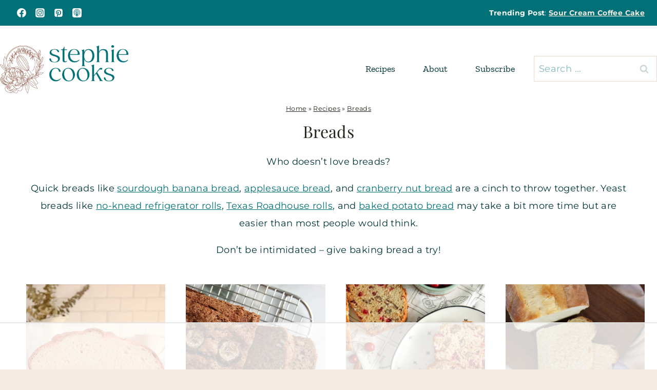

--- FILE ---
content_type: text/html
request_url: https://api.intentiq.com/profiles_engine/ProfilesEngineServlet?at=39&mi=10&dpi=936734067&pt=17&dpn=1&iiqidtype=2&iiqpcid=94c70ff1-482e-477d-9770-24fd19cfeb03&iiqpciddate=1768576646564&pcid=d5d917e6-9266-479b-9dab-5f13d334d47c&idtype=3&gdpr=0&japs=false&jaesc=0&jafc=0&jaensc=0&jsver=0.33&testGroup=A&source=pbjs&ABTestingConfigurationSource=group&abtg=A&vrref=https%3A%2F%2Fwww.stephiecooks.com
body_size: 54
content:
{"abPercentage":97,"adt":1,"ct":2,"isOptedOut":false,"data":{"eids":[]},"dbsaved":"false","ls":true,"cttl":86400000,"abTestUuid":"g_c8679223-b974-4ad8-81fc-ea63188d2297","tc":9,"sid":842445802}

--- FILE ---
content_type: text/plain; charset=UTF-8
request_url: https://at.teads.tv/fpc?analytics_tag_id=PUB_17002&tfpvi=&gdpr_consent=&gdpr_status=22&gdpr_reason=220&ccpa_consent=&sv=prebid-v1
body_size: 56
content:
ZjExYjdkYmUtYTdmOS00YmJjLWFkMDQtMDg2NzZlZTVkN2IyIy00LTY=

--- FILE ---
content_type: text/plain; charset=utf-8
request_url: https://ads.adthrive.com/http-api/cv2
body_size: 5738
content:
{"om":["01gm8lyb","024w7jmn","055b4046-c4ab-4789-a013-e089ed2b44fd","05sfwlfr","06s8mwpb","0b0m8l4f","0r31j41j","0ubeqno1","0v9iqcb6","1","1011_302_56233468","1011_302_56233474","1011_302_56233630","1011_302_56233674","10310289136970_559920874","10877374","10bca1d8-3d1b-457a-9e70-7ab2b2bedf5d","10ua7afe","11142692","11509227","11896988","119_6208623","12010080","12010084","12010088","12123650","12142259","124682_602","124684_145","124843_8","124844_19","124848_7","124853_7","12gfb8kp","1374w81n","1453468","14xoyqyz","15bd0cd3-7cb5-4f10-b55f-2891b9017d54","1610308448","1832l91i","18c49ca8-36b1-4974-a2f9-3e5a2fe20e3e","1dwefsfs","1ekh5tp4","1h7yhpl7","1kch9gc0","1kpjxj5u","1sem5ws4","202430_200_EAAYACog7t9UKc5iyzOXBU.xMcbVRrAuHeIU5IyS9qdlP9IeJGUyBMfW1N0_","202d4qe7","205mlbis","206_522709","2132:45969767","2132:45999649","2132:46037395","2132:46039086","2132:46039902","2132:46039903","2132:46039943","2132:46039955","2249:553779915","2249:657216801","2249:691910064","2249:691925891","2307:0r31j41j","2307:0ubeqno1","2307:2jkfc11f","2307:31yw6nyu","2307:3v5u0p3e","2307:4b80jog8","2307:4sxvf937","2307:64x7dtvi","2307:7cmeqmw8","2307:8ax1f5n9","2307:9nex8xyd","2307:a55fh6ja","2307:auyahd87","2307:cbg18jr6","2307:cuudl2xr","2307:e49ssopz","2307:fe9c3abs","2307:g80wmwcu","2307:ge4000vb","2307:io73zia8","2307:itmaz0g4","2307:jf0p7mje","2307:nhusnlsk","2307:qsssq7ii","2307:tjhavble","2307:u30fsj32","2307:u7p1kjgp","2307:v9nj2zmr","2307:vf0dq19q","2307:vtri9xns","2307:xbw1u79v","2307:xc88kxs9","2307:xxv36f9n","2307:y6mvqh9c","2307:y6s0p94l","23786440","2409_15064_70_86112923","2409_25495_176_CR52092919","2409_25495_176_CR52092921","2409_25495_176_CR52092954","2409_25495_176_CR52092956","2409_25495_176_CR52153849","2409_25495_176_CR52175340","2409_25495_176_CR52178316","2409_25495_176_CR52180473","2409_91366_409_216596","245841736","247440901","25048198","25048614","25048616","25048619","25048620","25_52qaclee","25_53v6aquw","25_edspht56","25_op9gtamy","25_sqmqxvaf","25_utberk8n","2662_200562_8172741","2715_9888_262592","2715_9888_262594","2715_9888_501349","27s3hbtl","28u7c6ez","29414696","29_605367467","29_605367469","2_206_554470","2vx824el","2y5a5qhb","2y8cdpp5","2yvhdypt","3003185","30583865","308_125203_14","308_125204_11","31qdo7ks","31yw6nyu","33106994","3335_25247_700109389","3335_25247_700109391","33419374","33604490","3466038","3490:CR52092919","3490:CR52092921","3490:CR52212685","3490:CR52212686","3490:CR52212687","3490:CR52212688","36478149","3658_136236_rvmx4z8a","3658_149557_6u4glzf8","3658_15038_cnkhpbox","3658_15078_cuudl2xr","3658_15078_u5zlepic","3658_15936_31yw6nyu","3658_18008_g80wmwcu","3658_18152_mwnvongn","3658_203382_5gc3dsqf","3658_203382_auyahd87","3658_203382_vtri9xns","3702_139777_24765466","3702_139777_24765477","3702_139777_24765483","3702_139777_24765484","3702_139777_24765489","3702_139777_24765494","3745kao5","381513943572","3822:23421345","3LMBEkP-wis","3a19xks2","3b572bb7-c4ef-417f-b5a8-a0128f2b068f","3fp3x1ww","3o6augn1","3v2n6fcp","3v5u0p3e","3zp8ouf1","402680664","4083IP31KS13140800|138980|kodabuilt_20d3e","40867803","409_192565","409_216324","409_216366","409_216384","409_216386","409_216396","409_216402","409_216406","409_216416","409_220149","409_220168","409_220333","409_223599","409_225978","409_225982","409_226321","409_226322","409_227223","409_227224","409_227235","409_227239","409_228055","409_228067","409_228070","409_228115","409_231797","409_231798","42231871","42549d02-d368-4169-9040-42d0861f4f96","42604842","43919974","44629254","458901553568","45970140","47745534","47869802","47yfy2kc","481703827","485027845327","48739100","48739120","48877306","4941618","4947806","4972638","4972640","4afca42j","4aqwokyz","4cepw60l","4ghpg1az","4l8wnsbf","4qxmmgd2","4sxvf937","501349","51372397","51372410","52136743","52136747","521_425_203501","521_425_203509","521_425_203535","521_425_203536","521_425_203614","521_425_203615","521_425_203635","521_425_203657","521_425_203659","521_425_203681","521_425_203686","521_425_203689","521_425_203705","521_425_203711","521_425_203712","521_425_203729","521_425_203730","521_425_203731","521_425_203732","521_425_203742","521_425_203877","521_425_203892","521_425_203893","521_425_203928","521_425_203932","521_425_203946","521_425_203959","5316_139700_3cdf5be4-408f-43d7-a14f-b5d558e7b1b2","5316_139700_44d12f53-720c-4d77-aa3f-2c657f68dcfa","5316_139700_53a52a68-f2b1-43b7-bef4-56b9aa9addac","5316_139700_6aefc6d3-264a-439b-b013-75aa5c48e883","5316_139700_bd0b86af-29f5-418b-9bb4-3aa99ec783bd","5316_139700_e57da5d6-bc41-40d9-9688-87a11ae6ec85","53v6aquw","55092222","5510:cymho2zs","5510:emhpbido","5510:o5atmw3y","5510:sagk476t","55167461","55344633","5563_66529_OADD2.7216038222964_1167KJ7QKWPNTF6JEQ","5563_66529_OADD2.7353135342683_1C1R07GOEMYX1FANED","5563_66529_OAIP.2f397ca648cbe74b55f00f5c58cad88f","5563_66529_OAIP.bac237b3e0e2f9479c2df2abe06402e2","557_409_216596","557_409_220139","557_409_220159","557_409_220333","557_409_220334","557_409_220338","557_409_220343","557_409_220344","557_409_220353","557_409_220354","557_409_220358","557_409_220364","557_409_220368","557_409_223589","557_409_228055","557_409_228065","557_409_228087","557_409_228105","557_409_228354","55826909","558_93_4aqwokyz","5626536529","5626560399","56341213","57096bcb-fdf8-479a-bdfa-3b1f52adf530","5726594343","5926525161","593674671","59818357","5989_84349_553781913","5fz7vp77","5gc3dsqf","5ia3jbdy","5mh8a4a2","5pmbqlpw","5sfc9ja1","600618969","6026574625","60505853","609577512","60f5a06w","61210719","6126595891","613344ix","61516309","618576351","618876699","618980679","619089559","61916211","61916223","61916225","61916227","61916229","61932920","61932925","61932933","61932957","62019681","6226505231","6226507991","6226508465","627225143","627227759","627309156","627309159","628015148","628086965","628153053","628222860","628223277","628360579","628360582","628444259","628444262","628444349","628444433","628444439","628456307","628456310","628456313","628456376","628456382","628456391","628456403","628622163","628622169","628622172","628622175","628622178","628622241","628622244","628622247","628622250","628683371","628687043","628687157","628687460","628687463","628803013","628841673","629007394","629009180","629167998","629168001","629168010","629168565","629171196","629171202","62946743","62946748","62980383","62981075","6365_61796_784844652399","6365_61796_788423459455","6365_61796_790586041887","645291104","651019688","6547_67916_g7G3SEgoiN9jOd4sWPmW","6547_67916_n8nOhMi1PLTZCqAiyu7G","6547_67916_w8S5lAVFpEBpuw0hPK1A","6547_67916_zaYeDX5gvolq7YrNU0bS","659216891404","659713728691","680_99480_605367467","680_99480_605367469","680_99480_700109379","680_99480_700109383","680_99480_700109391","680_99480_700109393","680_99480_700109399","688070999","688078501","692192868","696314600","696332890","697189924","697525780","697543707","697876988","698595709","699537441","699812344","699812857","699813340","699824707","6mrds7pc","6u4glzf8","6wbm92qr","6zt4aowl","700109383","700109389","700109399","700737441","702397981","702423494","702720175","702759176","702759457","704260738","704910434","7414_121891_6151359","7732580","77gj3an4","79096172","792722651413","7969_149355_45999649","7969_149355_T26236917","7cmeqmw8","7fc6xgyo","7k27twoj","80070365","80070376","80070391","8106426","8138149","8152859","8152879","8161137","8168540","82133854","82133858","82133859","82286845","8341_230731_591283456202345442","83443036","83443804","84578111","85445125","85943196","85943199","85954255","86509222","86509229","88655692-3e05-43e9-b149-ada29be137d7","88o5ox1x","8ax1f5n9","8b5u826e","8fdfc014","8h0jrkwl","8orkh93v","8w4klwi4","9057/0328842c8f1d017570ede5c97267f40d","9057/211d1f0fa71d1a58cabee51f2180e38f","9057/5f448328401da696520ae886a00965e2","9149158","9309343","9599219","97tc94in","9kfle2th","9nkdugpt","9phuypxd","9rvsrrn1","9vtd24w4","9vykgux1","XeOZBuzVtlgTiY6xc9ogWA==","a0oxacu8","a1vt6lsg","a55fh6ja","a566o9hb","adsmeltk","auyahd87","b/ZHs3rLdvwDBq+46Ruzsw==","b3sqze11","bb6qv9bt","bd7xsocb","be4hm1i2","bmp4lbzm","bn278v80","bnpe74hh","bpwmigtk","bwrjdgxj","bwwbm3ch","c1hsjx06","c7z0h277","cbg18jr6","clpej29x","co17kfxk","cqant14y","cr-1p63rok3uatj","cr-2deugwfeu9vd","cr-2deugwfeubwe","cr-8ku72n5v39rgv2","cr-9c_uyzk7qv8qeuzu","cr-9hxzbqc08jrgv2","cr-e7uuzm8qx9v","cr-fib7mzvxubwe","cr-i0n3dq7wu9vd","cr-i0n3dq7wubwe","cr-i0n3dq7wubxe","cr-lg354l2uvergv2","cr-r9sinsa3ubwe","cr-zsg7lhm6uatj","cr223-96xuyi3tu8rm","csa082xz","cuudl2xr","cv2huqwc","cx2d0vgs","cymho2zs","d7c7d74a-781c-4ed6-a26d-f4e1f94c42a4","d8ijy7f2","daw00eve","dif1fgsg","dmoplxrm","dzn3z50z","e2c76his","e406ilcq","edspht56","ekbvh329","emhpbido","er0hyaq2","extremereach_creative_76559239","ey0u83c2","ey2980u83c2","f3craufm","f88uimwg","fc26a126-ab95-45d9-89e0-6eaf2a3bd768","fdujxvyb","fe9c3abs","fjzzyur4","fmbxvfw0","fmmrtnw7","fv85xz0v","g2ozgyf2","g749lgab","g80wmwcu","g88ob0qg","gb15fest","ge4000vb","gptnkigq","gr2aoieq","gsez3kpt","hf9btnbz","hgrz3ggo","hk984ucz","hsj3dah0","hxxrc6st","hzonbdnu","i2aglcoy","i90isgt0","id2edyhf","iicdEgp8n2k","io73zia8","is1l9zv2","j33prfbe","j39smngx","j4r0agpc","jbblet3w","jczkyd04","jd035jgw","jf0p7mje","jr169syq","jxrvgonh","k2gvmi4i","kecbwzbd","kgfwtasx","kk5768bd","ktpkpcen","kz8629zd","l1keero7","l7bvynpy","lc1wx7d6","ldnbhfjl","ldw6o4cm","lfjpjw5a","llejctn7","ls8qobn6","m3rl0p17","m9tz4e6u","mg96m6xw","mh2a3cu2","mrxgofeg","mtsc0nih","mwnvongn","n3egwnq7","na2pno8k","nhj2cja8","nhusnlsk","nn71e0z5","nrs1hc5n","nv0uqrqm","nv5uhf1y","o2s05iig","o4jf439x","oa0pvhpe","ocvw1ibc","ofoon6ir","okkdbng9","op18x7un","op9gtamy","ot91zbhz","oz31jrd0","ozdii3rw","pefxr7k2","pgs2tniz","pilv78fi","piwneqqj","pm9dmfkk","prq4f8da","pte4wl23","q9plh3qd","qb8hi5il","qqvgscdx","qsssq7ii","qxyyieje","r0jcphuw","r4slj7p5","ralux098","riaslz7g","rmenh8cz","rmrep4nh","rrlikvt1","s3v8ap1f","s4s41bit","s5pgcdmy","sagk476t","sgd7bqgu","sk4ge5lf","srvah9hj","t3esy200","t4zab46q","t5kb9pme","t6b3otvc","ti0s3bz3","tjhavble","ty298a88pf0","u2x4z0j8","u30fsj32","u7p1kjgp","udxsdt9w","uf7vbcrs","uhebin5g","urut9okb","v9nj2zmr","vf0dq19q","vntg5tj3","vtnlq9d0","vtri9xns","vtwgy72c","w1ws81sy","w2j6ygpk","w3ez2pdd","w82ynfkl","w9z4nv6x","wbz5nuns","wix9gxm5","wn2a3vit","wpkv7ngm","wt0wmo2s","wxfnrapl","x3ciztax","x9yz5t0i","xbw1u79v","xdaezn6y","xies7jcx","xknv1iek","xtxa8s2d","xwhet1qh","xxv36f9n","xz9ajlkq","y141rtv6","y6mvqh9c","ygmhp6c6","yi6qlg3p","yq5t5meg","z2zvrgyz","zaiy3lqy","zfexqyi5","zn3r9acx","zw6jpag6","zwzjgvpw","7979132","7979135"],"pmp":[],"adomains":["1md.org","a4g.com","about.bugmd.com","acelauncher.com","adameve.com","adelion.com","adp3.net","advenuedsp.com","aibidauction.com","aibidsrv.com","akusoli.com","allofmpls.org","arkeero.net","ato.mx","avazutracking.net","avid-ad-server.com","avid-adserver.com","avidadserver.com","aztracking.net","bc-sys.com","bcc-ads.com","bidderrtb.com","bidscube.com","bizzclick.com","bkserving.com","bksn.se","brightmountainads.com","bucksense.io","bugmd.com","ca.iqos.com","capitaloneshopping.com","cdn.dsptr.com","clarifion.com","clean.peebuster.com","cotosen.com","cs.money","cwkuki.com","dallasnews.com","dcntr-ads.com","decenterads.com","derila-ergo.com","dhgate.com","dhs.gov","digitaladsystems.com","displate.com","doyour.bid","dspbox.io","envisionx.co","ezmob.com","fla-keys.com","fmlabsonline.com","g123.jp","g2trk.com","gadgetslaboratory.com","gadmobe.com","getbugmd.com","goodtoknowthis.com","gov.il","grosvenorcasinos.com","guard.io","hero-wars.com","holts.com","howto5.io","http://bookstofilm.com/","http://countingmypennies.com/","http://fabpop.net/","http://folkaly.com/","http://gameswaka.com/","http://gowdr.com/","http://gratefulfinance.com/","http://outliermodel.com/","http://profitor.com/","http://tenfactorialrocks.com/","http://vovviral.com/","https://instantbuzz.net/","https://www.royalcaribbean.com/","ice.gov","imprdom.com","justanswer.com","liverrenew.com","longhornsnuff.com","lovehoney.com","lowerjointpain.com","lymphsystemsupport.com","meccabingo.com","media-servers.net","medimops.de","miniretornaveis.com","mobuppsrtb.com","motionspots.com","mygrizzly.com","myiq.com","myrocky.ca","national-lottery.co.uk","nbliver360.com","ndc.ajillionmax.com","nibblr-ai.com","niutux.com","nordicspirit.co.uk","notify.nuviad.com","notify.oxonux.com","own-imp.vrtzads.com","paperela.com","parasiterelief.com","peta.org","pfm.ninja","pixel.metanetwork.mobi","pixel.valo.ai","plannedparenthood.org","plf1.net","plt7.com","pltfrm.click","printwithwave.co","privacymodeweb.com","rangeusa.com","readywind.com","reklambids.com","ri.psdwc.com","royalcaribbean.com","royalcaribbean.com.au","rtb-adeclipse.io","rtb-direct.com","rtb.adx1.com","rtb.kds.media","rtb.reklambid.com","rtb.reklamdsp.com","rtb.rklmstr.com","rtbadtrading.com","rtbsbengine.com","rtbtradein.com","saba.com.mx","safevirus.info","securevid.co","seedtag.com","servedby.revive-adserver.net","shift.com","simple.life","smrt-view.com","swissklip.com","taboola.com","tel-aviv.gov.il","temu.com","theoceanac.com","track-bid.com","trackingintegral.com","trading-rtbg.com","trkbid.com","truthfinder.com","unoadsrv.com","usconcealedcarry.com","uuidksinc.net","vabilitytech.com","vashoot.com","vegogarden.com","viewtemplates.com","votervoice.net","vuse.com","waardex.com","wapstart.ru","wdc.go2trk.com","weareplannedparenthood.org","webtradingspot.com","www.royalcaribbean.com","xapads.com","xiaflex.com","yourchamilia.com"]}

--- FILE ---
content_type: text/plain
request_url: https://rtb.openx.net/openrtbb/prebidjs
body_size: -224
content:
{"id":"b2d3b798-e2f3-49a1-ae5a-64e041fa65f3","nbr":0}

--- FILE ---
content_type: text/plain
request_url: https://rtb.openx.net/openrtbb/prebidjs
body_size: -84
content:
{"id":"e97da9cf-c468-40d9-86fe-152b85d860cf","nbr":0}